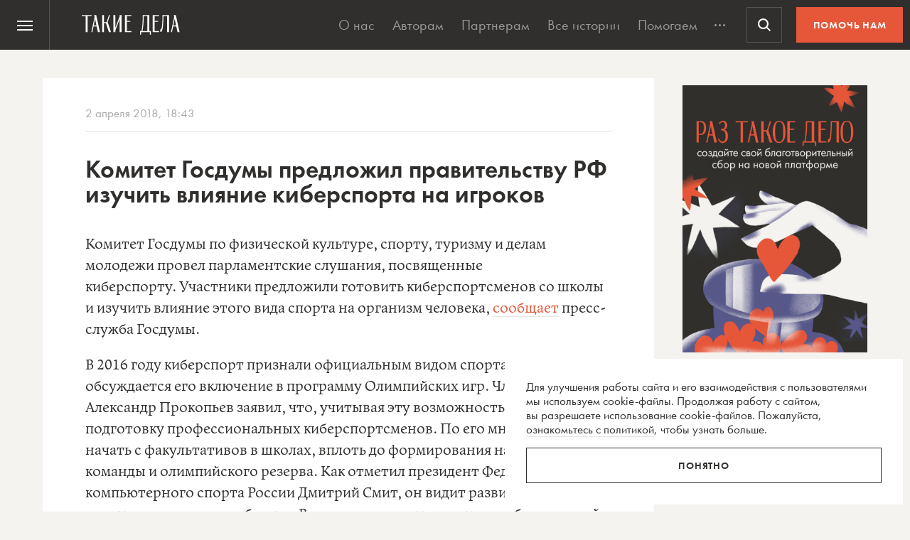

--- FILE ---
content_type: text/html; charset=utf-8
request_url: https://www.google.com/recaptcha/api2/anchor?ar=1&k=6LcD3KoZAAAAAI5hPfFun6eo3dleI3bWN4CRDq6b&co=aHR0cHM6Ly90YWtpZWRlbGEucnU6NDQz&hl=en&v=PoyoqOPhxBO7pBk68S4YbpHZ&size=invisible&anchor-ms=20000&execute-ms=30000&cb=umhmhrllg6wu
body_size: 48525
content:
<!DOCTYPE HTML><html dir="ltr" lang="en"><head><meta http-equiv="Content-Type" content="text/html; charset=UTF-8">
<meta http-equiv="X-UA-Compatible" content="IE=edge">
<title>reCAPTCHA</title>
<style type="text/css">
/* cyrillic-ext */
@font-face {
  font-family: 'Roboto';
  font-style: normal;
  font-weight: 400;
  font-stretch: 100%;
  src: url(//fonts.gstatic.com/s/roboto/v48/KFO7CnqEu92Fr1ME7kSn66aGLdTylUAMa3GUBHMdazTgWw.woff2) format('woff2');
  unicode-range: U+0460-052F, U+1C80-1C8A, U+20B4, U+2DE0-2DFF, U+A640-A69F, U+FE2E-FE2F;
}
/* cyrillic */
@font-face {
  font-family: 'Roboto';
  font-style: normal;
  font-weight: 400;
  font-stretch: 100%;
  src: url(//fonts.gstatic.com/s/roboto/v48/KFO7CnqEu92Fr1ME7kSn66aGLdTylUAMa3iUBHMdazTgWw.woff2) format('woff2');
  unicode-range: U+0301, U+0400-045F, U+0490-0491, U+04B0-04B1, U+2116;
}
/* greek-ext */
@font-face {
  font-family: 'Roboto';
  font-style: normal;
  font-weight: 400;
  font-stretch: 100%;
  src: url(//fonts.gstatic.com/s/roboto/v48/KFO7CnqEu92Fr1ME7kSn66aGLdTylUAMa3CUBHMdazTgWw.woff2) format('woff2');
  unicode-range: U+1F00-1FFF;
}
/* greek */
@font-face {
  font-family: 'Roboto';
  font-style: normal;
  font-weight: 400;
  font-stretch: 100%;
  src: url(//fonts.gstatic.com/s/roboto/v48/KFO7CnqEu92Fr1ME7kSn66aGLdTylUAMa3-UBHMdazTgWw.woff2) format('woff2');
  unicode-range: U+0370-0377, U+037A-037F, U+0384-038A, U+038C, U+038E-03A1, U+03A3-03FF;
}
/* math */
@font-face {
  font-family: 'Roboto';
  font-style: normal;
  font-weight: 400;
  font-stretch: 100%;
  src: url(//fonts.gstatic.com/s/roboto/v48/KFO7CnqEu92Fr1ME7kSn66aGLdTylUAMawCUBHMdazTgWw.woff2) format('woff2');
  unicode-range: U+0302-0303, U+0305, U+0307-0308, U+0310, U+0312, U+0315, U+031A, U+0326-0327, U+032C, U+032F-0330, U+0332-0333, U+0338, U+033A, U+0346, U+034D, U+0391-03A1, U+03A3-03A9, U+03B1-03C9, U+03D1, U+03D5-03D6, U+03F0-03F1, U+03F4-03F5, U+2016-2017, U+2034-2038, U+203C, U+2040, U+2043, U+2047, U+2050, U+2057, U+205F, U+2070-2071, U+2074-208E, U+2090-209C, U+20D0-20DC, U+20E1, U+20E5-20EF, U+2100-2112, U+2114-2115, U+2117-2121, U+2123-214F, U+2190, U+2192, U+2194-21AE, U+21B0-21E5, U+21F1-21F2, U+21F4-2211, U+2213-2214, U+2216-22FF, U+2308-230B, U+2310, U+2319, U+231C-2321, U+2336-237A, U+237C, U+2395, U+239B-23B7, U+23D0, U+23DC-23E1, U+2474-2475, U+25AF, U+25B3, U+25B7, U+25BD, U+25C1, U+25CA, U+25CC, U+25FB, U+266D-266F, U+27C0-27FF, U+2900-2AFF, U+2B0E-2B11, U+2B30-2B4C, U+2BFE, U+3030, U+FF5B, U+FF5D, U+1D400-1D7FF, U+1EE00-1EEFF;
}
/* symbols */
@font-face {
  font-family: 'Roboto';
  font-style: normal;
  font-weight: 400;
  font-stretch: 100%;
  src: url(//fonts.gstatic.com/s/roboto/v48/KFO7CnqEu92Fr1ME7kSn66aGLdTylUAMaxKUBHMdazTgWw.woff2) format('woff2');
  unicode-range: U+0001-000C, U+000E-001F, U+007F-009F, U+20DD-20E0, U+20E2-20E4, U+2150-218F, U+2190, U+2192, U+2194-2199, U+21AF, U+21E6-21F0, U+21F3, U+2218-2219, U+2299, U+22C4-22C6, U+2300-243F, U+2440-244A, U+2460-24FF, U+25A0-27BF, U+2800-28FF, U+2921-2922, U+2981, U+29BF, U+29EB, U+2B00-2BFF, U+4DC0-4DFF, U+FFF9-FFFB, U+10140-1018E, U+10190-1019C, U+101A0, U+101D0-101FD, U+102E0-102FB, U+10E60-10E7E, U+1D2C0-1D2D3, U+1D2E0-1D37F, U+1F000-1F0FF, U+1F100-1F1AD, U+1F1E6-1F1FF, U+1F30D-1F30F, U+1F315, U+1F31C, U+1F31E, U+1F320-1F32C, U+1F336, U+1F378, U+1F37D, U+1F382, U+1F393-1F39F, U+1F3A7-1F3A8, U+1F3AC-1F3AF, U+1F3C2, U+1F3C4-1F3C6, U+1F3CA-1F3CE, U+1F3D4-1F3E0, U+1F3ED, U+1F3F1-1F3F3, U+1F3F5-1F3F7, U+1F408, U+1F415, U+1F41F, U+1F426, U+1F43F, U+1F441-1F442, U+1F444, U+1F446-1F449, U+1F44C-1F44E, U+1F453, U+1F46A, U+1F47D, U+1F4A3, U+1F4B0, U+1F4B3, U+1F4B9, U+1F4BB, U+1F4BF, U+1F4C8-1F4CB, U+1F4D6, U+1F4DA, U+1F4DF, U+1F4E3-1F4E6, U+1F4EA-1F4ED, U+1F4F7, U+1F4F9-1F4FB, U+1F4FD-1F4FE, U+1F503, U+1F507-1F50B, U+1F50D, U+1F512-1F513, U+1F53E-1F54A, U+1F54F-1F5FA, U+1F610, U+1F650-1F67F, U+1F687, U+1F68D, U+1F691, U+1F694, U+1F698, U+1F6AD, U+1F6B2, U+1F6B9-1F6BA, U+1F6BC, U+1F6C6-1F6CF, U+1F6D3-1F6D7, U+1F6E0-1F6EA, U+1F6F0-1F6F3, U+1F6F7-1F6FC, U+1F700-1F7FF, U+1F800-1F80B, U+1F810-1F847, U+1F850-1F859, U+1F860-1F887, U+1F890-1F8AD, U+1F8B0-1F8BB, U+1F8C0-1F8C1, U+1F900-1F90B, U+1F93B, U+1F946, U+1F984, U+1F996, U+1F9E9, U+1FA00-1FA6F, U+1FA70-1FA7C, U+1FA80-1FA89, U+1FA8F-1FAC6, U+1FACE-1FADC, U+1FADF-1FAE9, U+1FAF0-1FAF8, U+1FB00-1FBFF;
}
/* vietnamese */
@font-face {
  font-family: 'Roboto';
  font-style: normal;
  font-weight: 400;
  font-stretch: 100%;
  src: url(//fonts.gstatic.com/s/roboto/v48/KFO7CnqEu92Fr1ME7kSn66aGLdTylUAMa3OUBHMdazTgWw.woff2) format('woff2');
  unicode-range: U+0102-0103, U+0110-0111, U+0128-0129, U+0168-0169, U+01A0-01A1, U+01AF-01B0, U+0300-0301, U+0303-0304, U+0308-0309, U+0323, U+0329, U+1EA0-1EF9, U+20AB;
}
/* latin-ext */
@font-face {
  font-family: 'Roboto';
  font-style: normal;
  font-weight: 400;
  font-stretch: 100%;
  src: url(//fonts.gstatic.com/s/roboto/v48/KFO7CnqEu92Fr1ME7kSn66aGLdTylUAMa3KUBHMdazTgWw.woff2) format('woff2');
  unicode-range: U+0100-02BA, U+02BD-02C5, U+02C7-02CC, U+02CE-02D7, U+02DD-02FF, U+0304, U+0308, U+0329, U+1D00-1DBF, U+1E00-1E9F, U+1EF2-1EFF, U+2020, U+20A0-20AB, U+20AD-20C0, U+2113, U+2C60-2C7F, U+A720-A7FF;
}
/* latin */
@font-face {
  font-family: 'Roboto';
  font-style: normal;
  font-weight: 400;
  font-stretch: 100%;
  src: url(//fonts.gstatic.com/s/roboto/v48/KFO7CnqEu92Fr1ME7kSn66aGLdTylUAMa3yUBHMdazQ.woff2) format('woff2');
  unicode-range: U+0000-00FF, U+0131, U+0152-0153, U+02BB-02BC, U+02C6, U+02DA, U+02DC, U+0304, U+0308, U+0329, U+2000-206F, U+20AC, U+2122, U+2191, U+2193, U+2212, U+2215, U+FEFF, U+FFFD;
}
/* cyrillic-ext */
@font-face {
  font-family: 'Roboto';
  font-style: normal;
  font-weight: 500;
  font-stretch: 100%;
  src: url(//fonts.gstatic.com/s/roboto/v48/KFO7CnqEu92Fr1ME7kSn66aGLdTylUAMa3GUBHMdazTgWw.woff2) format('woff2');
  unicode-range: U+0460-052F, U+1C80-1C8A, U+20B4, U+2DE0-2DFF, U+A640-A69F, U+FE2E-FE2F;
}
/* cyrillic */
@font-face {
  font-family: 'Roboto';
  font-style: normal;
  font-weight: 500;
  font-stretch: 100%;
  src: url(//fonts.gstatic.com/s/roboto/v48/KFO7CnqEu92Fr1ME7kSn66aGLdTylUAMa3iUBHMdazTgWw.woff2) format('woff2');
  unicode-range: U+0301, U+0400-045F, U+0490-0491, U+04B0-04B1, U+2116;
}
/* greek-ext */
@font-face {
  font-family: 'Roboto';
  font-style: normal;
  font-weight: 500;
  font-stretch: 100%;
  src: url(//fonts.gstatic.com/s/roboto/v48/KFO7CnqEu92Fr1ME7kSn66aGLdTylUAMa3CUBHMdazTgWw.woff2) format('woff2');
  unicode-range: U+1F00-1FFF;
}
/* greek */
@font-face {
  font-family: 'Roboto';
  font-style: normal;
  font-weight: 500;
  font-stretch: 100%;
  src: url(//fonts.gstatic.com/s/roboto/v48/KFO7CnqEu92Fr1ME7kSn66aGLdTylUAMa3-UBHMdazTgWw.woff2) format('woff2');
  unicode-range: U+0370-0377, U+037A-037F, U+0384-038A, U+038C, U+038E-03A1, U+03A3-03FF;
}
/* math */
@font-face {
  font-family: 'Roboto';
  font-style: normal;
  font-weight: 500;
  font-stretch: 100%;
  src: url(//fonts.gstatic.com/s/roboto/v48/KFO7CnqEu92Fr1ME7kSn66aGLdTylUAMawCUBHMdazTgWw.woff2) format('woff2');
  unicode-range: U+0302-0303, U+0305, U+0307-0308, U+0310, U+0312, U+0315, U+031A, U+0326-0327, U+032C, U+032F-0330, U+0332-0333, U+0338, U+033A, U+0346, U+034D, U+0391-03A1, U+03A3-03A9, U+03B1-03C9, U+03D1, U+03D5-03D6, U+03F0-03F1, U+03F4-03F5, U+2016-2017, U+2034-2038, U+203C, U+2040, U+2043, U+2047, U+2050, U+2057, U+205F, U+2070-2071, U+2074-208E, U+2090-209C, U+20D0-20DC, U+20E1, U+20E5-20EF, U+2100-2112, U+2114-2115, U+2117-2121, U+2123-214F, U+2190, U+2192, U+2194-21AE, U+21B0-21E5, U+21F1-21F2, U+21F4-2211, U+2213-2214, U+2216-22FF, U+2308-230B, U+2310, U+2319, U+231C-2321, U+2336-237A, U+237C, U+2395, U+239B-23B7, U+23D0, U+23DC-23E1, U+2474-2475, U+25AF, U+25B3, U+25B7, U+25BD, U+25C1, U+25CA, U+25CC, U+25FB, U+266D-266F, U+27C0-27FF, U+2900-2AFF, U+2B0E-2B11, U+2B30-2B4C, U+2BFE, U+3030, U+FF5B, U+FF5D, U+1D400-1D7FF, U+1EE00-1EEFF;
}
/* symbols */
@font-face {
  font-family: 'Roboto';
  font-style: normal;
  font-weight: 500;
  font-stretch: 100%;
  src: url(//fonts.gstatic.com/s/roboto/v48/KFO7CnqEu92Fr1ME7kSn66aGLdTylUAMaxKUBHMdazTgWw.woff2) format('woff2');
  unicode-range: U+0001-000C, U+000E-001F, U+007F-009F, U+20DD-20E0, U+20E2-20E4, U+2150-218F, U+2190, U+2192, U+2194-2199, U+21AF, U+21E6-21F0, U+21F3, U+2218-2219, U+2299, U+22C4-22C6, U+2300-243F, U+2440-244A, U+2460-24FF, U+25A0-27BF, U+2800-28FF, U+2921-2922, U+2981, U+29BF, U+29EB, U+2B00-2BFF, U+4DC0-4DFF, U+FFF9-FFFB, U+10140-1018E, U+10190-1019C, U+101A0, U+101D0-101FD, U+102E0-102FB, U+10E60-10E7E, U+1D2C0-1D2D3, U+1D2E0-1D37F, U+1F000-1F0FF, U+1F100-1F1AD, U+1F1E6-1F1FF, U+1F30D-1F30F, U+1F315, U+1F31C, U+1F31E, U+1F320-1F32C, U+1F336, U+1F378, U+1F37D, U+1F382, U+1F393-1F39F, U+1F3A7-1F3A8, U+1F3AC-1F3AF, U+1F3C2, U+1F3C4-1F3C6, U+1F3CA-1F3CE, U+1F3D4-1F3E0, U+1F3ED, U+1F3F1-1F3F3, U+1F3F5-1F3F7, U+1F408, U+1F415, U+1F41F, U+1F426, U+1F43F, U+1F441-1F442, U+1F444, U+1F446-1F449, U+1F44C-1F44E, U+1F453, U+1F46A, U+1F47D, U+1F4A3, U+1F4B0, U+1F4B3, U+1F4B9, U+1F4BB, U+1F4BF, U+1F4C8-1F4CB, U+1F4D6, U+1F4DA, U+1F4DF, U+1F4E3-1F4E6, U+1F4EA-1F4ED, U+1F4F7, U+1F4F9-1F4FB, U+1F4FD-1F4FE, U+1F503, U+1F507-1F50B, U+1F50D, U+1F512-1F513, U+1F53E-1F54A, U+1F54F-1F5FA, U+1F610, U+1F650-1F67F, U+1F687, U+1F68D, U+1F691, U+1F694, U+1F698, U+1F6AD, U+1F6B2, U+1F6B9-1F6BA, U+1F6BC, U+1F6C6-1F6CF, U+1F6D3-1F6D7, U+1F6E0-1F6EA, U+1F6F0-1F6F3, U+1F6F7-1F6FC, U+1F700-1F7FF, U+1F800-1F80B, U+1F810-1F847, U+1F850-1F859, U+1F860-1F887, U+1F890-1F8AD, U+1F8B0-1F8BB, U+1F8C0-1F8C1, U+1F900-1F90B, U+1F93B, U+1F946, U+1F984, U+1F996, U+1F9E9, U+1FA00-1FA6F, U+1FA70-1FA7C, U+1FA80-1FA89, U+1FA8F-1FAC6, U+1FACE-1FADC, U+1FADF-1FAE9, U+1FAF0-1FAF8, U+1FB00-1FBFF;
}
/* vietnamese */
@font-face {
  font-family: 'Roboto';
  font-style: normal;
  font-weight: 500;
  font-stretch: 100%;
  src: url(//fonts.gstatic.com/s/roboto/v48/KFO7CnqEu92Fr1ME7kSn66aGLdTylUAMa3OUBHMdazTgWw.woff2) format('woff2');
  unicode-range: U+0102-0103, U+0110-0111, U+0128-0129, U+0168-0169, U+01A0-01A1, U+01AF-01B0, U+0300-0301, U+0303-0304, U+0308-0309, U+0323, U+0329, U+1EA0-1EF9, U+20AB;
}
/* latin-ext */
@font-face {
  font-family: 'Roboto';
  font-style: normal;
  font-weight: 500;
  font-stretch: 100%;
  src: url(//fonts.gstatic.com/s/roboto/v48/KFO7CnqEu92Fr1ME7kSn66aGLdTylUAMa3KUBHMdazTgWw.woff2) format('woff2');
  unicode-range: U+0100-02BA, U+02BD-02C5, U+02C7-02CC, U+02CE-02D7, U+02DD-02FF, U+0304, U+0308, U+0329, U+1D00-1DBF, U+1E00-1E9F, U+1EF2-1EFF, U+2020, U+20A0-20AB, U+20AD-20C0, U+2113, U+2C60-2C7F, U+A720-A7FF;
}
/* latin */
@font-face {
  font-family: 'Roboto';
  font-style: normal;
  font-weight: 500;
  font-stretch: 100%;
  src: url(//fonts.gstatic.com/s/roboto/v48/KFO7CnqEu92Fr1ME7kSn66aGLdTylUAMa3yUBHMdazQ.woff2) format('woff2');
  unicode-range: U+0000-00FF, U+0131, U+0152-0153, U+02BB-02BC, U+02C6, U+02DA, U+02DC, U+0304, U+0308, U+0329, U+2000-206F, U+20AC, U+2122, U+2191, U+2193, U+2212, U+2215, U+FEFF, U+FFFD;
}
/* cyrillic-ext */
@font-face {
  font-family: 'Roboto';
  font-style: normal;
  font-weight: 900;
  font-stretch: 100%;
  src: url(//fonts.gstatic.com/s/roboto/v48/KFO7CnqEu92Fr1ME7kSn66aGLdTylUAMa3GUBHMdazTgWw.woff2) format('woff2');
  unicode-range: U+0460-052F, U+1C80-1C8A, U+20B4, U+2DE0-2DFF, U+A640-A69F, U+FE2E-FE2F;
}
/* cyrillic */
@font-face {
  font-family: 'Roboto';
  font-style: normal;
  font-weight: 900;
  font-stretch: 100%;
  src: url(//fonts.gstatic.com/s/roboto/v48/KFO7CnqEu92Fr1ME7kSn66aGLdTylUAMa3iUBHMdazTgWw.woff2) format('woff2');
  unicode-range: U+0301, U+0400-045F, U+0490-0491, U+04B0-04B1, U+2116;
}
/* greek-ext */
@font-face {
  font-family: 'Roboto';
  font-style: normal;
  font-weight: 900;
  font-stretch: 100%;
  src: url(//fonts.gstatic.com/s/roboto/v48/KFO7CnqEu92Fr1ME7kSn66aGLdTylUAMa3CUBHMdazTgWw.woff2) format('woff2');
  unicode-range: U+1F00-1FFF;
}
/* greek */
@font-face {
  font-family: 'Roboto';
  font-style: normal;
  font-weight: 900;
  font-stretch: 100%;
  src: url(//fonts.gstatic.com/s/roboto/v48/KFO7CnqEu92Fr1ME7kSn66aGLdTylUAMa3-UBHMdazTgWw.woff2) format('woff2');
  unicode-range: U+0370-0377, U+037A-037F, U+0384-038A, U+038C, U+038E-03A1, U+03A3-03FF;
}
/* math */
@font-face {
  font-family: 'Roboto';
  font-style: normal;
  font-weight: 900;
  font-stretch: 100%;
  src: url(//fonts.gstatic.com/s/roboto/v48/KFO7CnqEu92Fr1ME7kSn66aGLdTylUAMawCUBHMdazTgWw.woff2) format('woff2');
  unicode-range: U+0302-0303, U+0305, U+0307-0308, U+0310, U+0312, U+0315, U+031A, U+0326-0327, U+032C, U+032F-0330, U+0332-0333, U+0338, U+033A, U+0346, U+034D, U+0391-03A1, U+03A3-03A9, U+03B1-03C9, U+03D1, U+03D5-03D6, U+03F0-03F1, U+03F4-03F5, U+2016-2017, U+2034-2038, U+203C, U+2040, U+2043, U+2047, U+2050, U+2057, U+205F, U+2070-2071, U+2074-208E, U+2090-209C, U+20D0-20DC, U+20E1, U+20E5-20EF, U+2100-2112, U+2114-2115, U+2117-2121, U+2123-214F, U+2190, U+2192, U+2194-21AE, U+21B0-21E5, U+21F1-21F2, U+21F4-2211, U+2213-2214, U+2216-22FF, U+2308-230B, U+2310, U+2319, U+231C-2321, U+2336-237A, U+237C, U+2395, U+239B-23B7, U+23D0, U+23DC-23E1, U+2474-2475, U+25AF, U+25B3, U+25B7, U+25BD, U+25C1, U+25CA, U+25CC, U+25FB, U+266D-266F, U+27C0-27FF, U+2900-2AFF, U+2B0E-2B11, U+2B30-2B4C, U+2BFE, U+3030, U+FF5B, U+FF5D, U+1D400-1D7FF, U+1EE00-1EEFF;
}
/* symbols */
@font-face {
  font-family: 'Roboto';
  font-style: normal;
  font-weight: 900;
  font-stretch: 100%;
  src: url(//fonts.gstatic.com/s/roboto/v48/KFO7CnqEu92Fr1ME7kSn66aGLdTylUAMaxKUBHMdazTgWw.woff2) format('woff2');
  unicode-range: U+0001-000C, U+000E-001F, U+007F-009F, U+20DD-20E0, U+20E2-20E4, U+2150-218F, U+2190, U+2192, U+2194-2199, U+21AF, U+21E6-21F0, U+21F3, U+2218-2219, U+2299, U+22C4-22C6, U+2300-243F, U+2440-244A, U+2460-24FF, U+25A0-27BF, U+2800-28FF, U+2921-2922, U+2981, U+29BF, U+29EB, U+2B00-2BFF, U+4DC0-4DFF, U+FFF9-FFFB, U+10140-1018E, U+10190-1019C, U+101A0, U+101D0-101FD, U+102E0-102FB, U+10E60-10E7E, U+1D2C0-1D2D3, U+1D2E0-1D37F, U+1F000-1F0FF, U+1F100-1F1AD, U+1F1E6-1F1FF, U+1F30D-1F30F, U+1F315, U+1F31C, U+1F31E, U+1F320-1F32C, U+1F336, U+1F378, U+1F37D, U+1F382, U+1F393-1F39F, U+1F3A7-1F3A8, U+1F3AC-1F3AF, U+1F3C2, U+1F3C4-1F3C6, U+1F3CA-1F3CE, U+1F3D4-1F3E0, U+1F3ED, U+1F3F1-1F3F3, U+1F3F5-1F3F7, U+1F408, U+1F415, U+1F41F, U+1F426, U+1F43F, U+1F441-1F442, U+1F444, U+1F446-1F449, U+1F44C-1F44E, U+1F453, U+1F46A, U+1F47D, U+1F4A3, U+1F4B0, U+1F4B3, U+1F4B9, U+1F4BB, U+1F4BF, U+1F4C8-1F4CB, U+1F4D6, U+1F4DA, U+1F4DF, U+1F4E3-1F4E6, U+1F4EA-1F4ED, U+1F4F7, U+1F4F9-1F4FB, U+1F4FD-1F4FE, U+1F503, U+1F507-1F50B, U+1F50D, U+1F512-1F513, U+1F53E-1F54A, U+1F54F-1F5FA, U+1F610, U+1F650-1F67F, U+1F687, U+1F68D, U+1F691, U+1F694, U+1F698, U+1F6AD, U+1F6B2, U+1F6B9-1F6BA, U+1F6BC, U+1F6C6-1F6CF, U+1F6D3-1F6D7, U+1F6E0-1F6EA, U+1F6F0-1F6F3, U+1F6F7-1F6FC, U+1F700-1F7FF, U+1F800-1F80B, U+1F810-1F847, U+1F850-1F859, U+1F860-1F887, U+1F890-1F8AD, U+1F8B0-1F8BB, U+1F8C0-1F8C1, U+1F900-1F90B, U+1F93B, U+1F946, U+1F984, U+1F996, U+1F9E9, U+1FA00-1FA6F, U+1FA70-1FA7C, U+1FA80-1FA89, U+1FA8F-1FAC6, U+1FACE-1FADC, U+1FADF-1FAE9, U+1FAF0-1FAF8, U+1FB00-1FBFF;
}
/* vietnamese */
@font-face {
  font-family: 'Roboto';
  font-style: normal;
  font-weight: 900;
  font-stretch: 100%;
  src: url(//fonts.gstatic.com/s/roboto/v48/KFO7CnqEu92Fr1ME7kSn66aGLdTylUAMa3OUBHMdazTgWw.woff2) format('woff2');
  unicode-range: U+0102-0103, U+0110-0111, U+0128-0129, U+0168-0169, U+01A0-01A1, U+01AF-01B0, U+0300-0301, U+0303-0304, U+0308-0309, U+0323, U+0329, U+1EA0-1EF9, U+20AB;
}
/* latin-ext */
@font-face {
  font-family: 'Roboto';
  font-style: normal;
  font-weight: 900;
  font-stretch: 100%;
  src: url(//fonts.gstatic.com/s/roboto/v48/KFO7CnqEu92Fr1ME7kSn66aGLdTylUAMa3KUBHMdazTgWw.woff2) format('woff2');
  unicode-range: U+0100-02BA, U+02BD-02C5, U+02C7-02CC, U+02CE-02D7, U+02DD-02FF, U+0304, U+0308, U+0329, U+1D00-1DBF, U+1E00-1E9F, U+1EF2-1EFF, U+2020, U+20A0-20AB, U+20AD-20C0, U+2113, U+2C60-2C7F, U+A720-A7FF;
}
/* latin */
@font-face {
  font-family: 'Roboto';
  font-style: normal;
  font-weight: 900;
  font-stretch: 100%;
  src: url(//fonts.gstatic.com/s/roboto/v48/KFO7CnqEu92Fr1ME7kSn66aGLdTylUAMa3yUBHMdazQ.woff2) format('woff2');
  unicode-range: U+0000-00FF, U+0131, U+0152-0153, U+02BB-02BC, U+02C6, U+02DA, U+02DC, U+0304, U+0308, U+0329, U+2000-206F, U+20AC, U+2122, U+2191, U+2193, U+2212, U+2215, U+FEFF, U+FFFD;
}

</style>
<link rel="stylesheet" type="text/css" href="https://www.gstatic.com/recaptcha/releases/PoyoqOPhxBO7pBk68S4YbpHZ/styles__ltr.css">
<script nonce="0FZ5B1r1BK7HQ5f0iQ9phg" type="text/javascript">window['__recaptcha_api'] = 'https://www.google.com/recaptcha/api2/';</script>
<script type="text/javascript" src="https://www.gstatic.com/recaptcha/releases/PoyoqOPhxBO7pBk68S4YbpHZ/recaptcha__en.js" nonce="0FZ5B1r1BK7HQ5f0iQ9phg">
      
    </script></head>
<body><div id="rc-anchor-alert" class="rc-anchor-alert"></div>
<input type="hidden" id="recaptcha-token" value="[base64]">
<script type="text/javascript" nonce="0FZ5B1r1BK7HQ5f0iQ9phg">
      recaptcha.anchor.Main.init("[\x22ainput\x22,[\x22bgdata\x22,\x22\x22,\[base64]/[base64]/[base64]/[base64]/[base64]/UltsKytdPUU6KEU8MjA0OD9SW2wrK109RT4+NnwxOTI6KChFJjY0NTEyKT09NTUyOTYmJk0rMTxjLmxlbmd0aCYmKGMuY2hhckNvZGVBdChNKzEpJjY0NTEyKT09NTYzMjA/[base64]/[base64]/[base64]/[base64]/[base64]/[base64]/[base64]\x22,\[base64]\x22,\[base64]/w4dhw4oDwqvDmsKfw7YtLD8yaMKfw54Aw7/[base64]/DpsOtwrwSbTjDhhwTC8OwSsO6w68TwrrCnsOhK8ORw7rDkWbDsTTCmFbCtEPDhMKSBHPDgwpnM0DChsOnwpDDvcKlwq/ClsOdwprDkCh9eCxwwqHDrxljY2oSHkspUsOewpbClREGwqXDnz1YwopHRMKtDsOrwqXCt8O5RgnDmMKXEVIRwq3DicOHeDMFw49cScOqwp3DlcOTwqc7w65Rw5/Cl8KfGsO0K2gYLcOkwrEJwrDCucKGXMOXwrfDhWzDtsK7csKIUcK0w4tbw4XDhRF6w5LDnsOGw63DklHCi8ONdsK6MX9UMzwvZxNvw4toc8KtGsO2w4DCgsORw7PDqybDvsKuAknCoELCtsOywqR0GwIKwr10w61Sw43CscOrw4DDu8KZXsOiE3Uhw5gQwrZlwp4Nw7/[base64]/DgiTDlMKEcsOQWCvDn8OkXcK5M3FIZsKaf8OVw5rDpcK3a8KMwonDn8K7UcOTw51lw4LDncKSw7NoNVrCkMO2w7heWMOMQFzDqcO3NRbCsAMIXcOqFlTDtw4YPcOVTsONRcKWclIUXhQ1w4nDt3wpwqMrAMOfw5bCncOLw71ow6NnwoLCksOrCMOFw65PbC7Dj8O/OsOowogkw7I2w47DmsOtwrEjwqLDkcKrw4tXw6XDjMKdwrLDl8KYw5tTEG7DosOeW8O1wp/DunZAwoDDqGZYw54Pw6EuLsOlw45Aw5l+w53Cuzxmw5HCusOxZFzCokkyDRQiw4t7CsKPZgw8w61gw77DnsOlCsKDHcOJUSjDq8KCeR7CjMKYG14mMsOrw5bDiQrDr3MqOcKWam3CvcKIVAdLfMOHw47Dl8OZMlwjw5XDgy/DtMKzwrfCpMOWw6sbwonClhY+w4RCwppDw7VjazfCmcKtwpEGwolRIW0nw5w/McOvw4/DnTtoPMOAecKIJcKOw7rDocOBMcKKGsKFw7DCiQjDnnHDojfCmMKrwqPDsMO/IG3DlWtZRcOxwp3CtjpwVj9WXXlUY8OywqFSLjZZJkpvw7cuw74mwplVF8KHw407PsO4wo0owrjDusOjIFMkFSfCixRtw5LCtMKmHUMfwodwHsKTw6XCi2PDnwN7w7E/[base64]/CqkAmwpTDsC/DgH/Dhh1Bwr/Do8KXw43DjVx5HcO+w7oScBojwroNw7oPAcOrw7sQwo0JDkh8wpFeZ8Kew4fDv8OTw4MEE8O5w7vDpMOfwrIOMTXCgcK0Y8KjQAnDhxkiwqHDnS/CnSN4wqrCp8KzJMKtKA/CqcKjwq8cBMO2w4PDoAYfwoMbF8OISsOGw57DlcO0J8KswqhyMsOUEsOJG0RiwqjDiC/DlBbDmxnCp0HCmg5tWmooYWFewozDmcO9wrdWf8K4TcKrw7bDs2PCl8KxwoETPcKEeHxdw4kPw5cuDcOeHD0wwrwkPMKjacOSdj/Crk9SdsO1A0jDuBNED8OLRsOAwrh3PMOlfMOySsOHw6sOfiU4URHCjGDCnzPCnF1lIUzDj8KUwpvDhcOaICnCshbCg8O+w5nDjhLDscO+w71YcS7CtllONnTClMKmX0xJw5HDtMKLQ0lDb8KhYn7Dt8Kwbl3Ds8Kpw7RzBHd5O8OoBcK/OTtMYHnDsHDCuCQ4w7jDosKkwoV9eDbCrldaOcK3w4rCnSPCiUDCqMK/fsKUwowXP8KDGXoIw5FDLsKfdDxkwrLDjFMzcG1Lw7LDoVUWwoI7w6Uze1JTW8Kvw6RQw4hsVsK1woE0HsKoKMKSHS/DqMOeRw1pw6bCjcOQYQ8GbzHDtsOww4Q4B29mw4xNw7XDsMKHccKjw5ULwo/ClELDhcKTw4HCusO7fcKabsOlw4TCmcO+ZsOqN8KNw7HCmBbDnkvClU9tKyHDjMOlwpfDvWnCksOpwox0w5PCu3QDw5TDpAEebsKbcFzDkWLDsSXDmBLCkMK8wrMKE8K2I8OETMKqecOjwq/Cj8KZw7B4w5J3w6p9XmnDuFbCg8KSfMOdw5sow7jDjHjDtsOuP0E3EsOKFMKuD2vCt8KFHwwBEsOVwr5SHm3DuUtvwq1LbcKsGFAyw53Dv0nDisO3wrtIF8ObwoXCg3RIw6FIXsOxMDfCsnjDon8lairCtMOzwrnDuD4BIU9NJ8KFwpBxwq9ew5/DkXApASPCkwHDmsK7aQ/DksOJwpYpw5wPwq88wq1ER8KXSGFBbsOAwoTCtjsUw7zCs8OzwrNVLsK1NsO2wpkEwq/CrRjDgsKaw5zChMOuwrx7w4PDmsKgbh0Pw5rCgcKew7M1UMOSUCgew4Z6MmTDksKRw5VdX8K7KhZKw7XCgXhkZGFRLsOrwpbDl3RBw6UgXcKyesO1wonDmkzCgC7ClsODcsOraB3CuMKtwq/CimoQwpBxwrMDJMKCw4I6SD3CvVc+dj9MQsKnwqHCrA9GeXY6wrTCo8KiecO0wqbCuFzCjUfCt8KXwpcBQT0Hw6wmN8KBMcOAwo/[base64]/ClBTDmV/Cm8OewqRxQUXCj8OpXwhMw7dkwqYXwq7CkMK/[base64]/CgsKjHcKZCcOnM0o+dGvDscKUacKmwqxlw4nCrAUAwpw7w73CjcK+eD5qZh9ZwrbCqBbDpD/Cml/Cn8OpWcKTwrHDnjTDt8OEdS/DmQNrwpYAR8KEwpnDm8OJA8O0worCisKbOVfCrmfCtBPCmnnDiD0tw7goHMOnYMKGw7Uic8KZwq/CvsKsw5QGDhbDlsOTGQhlIsOWIcONDCXCm0vDkMOKwrQpJl/DmiV4wooUOcOGWmtLwrPCisOdCcK0w6fCj0FfVMKbREdGV8KbXmPDmcK3dCnDnMKPwqgeccKbw7LCpsOHAT1UUD3CnAo+acK3MxHCgsOzw6DCjsO0T8O3wptPMsOIY8KfTjcPKw/DqRIFw5oEwqTDpcOjLcO0a8Oof3JCeQXDpjsDwrLDukTDtikdckI7wo9wWMK/w6oMdi7CsMO0fcKTZsOFCcKtSk9GbAXDgkrDvsO1ecKlZsOvwrHCvBbCmMKkQShJV2PCqcKYVxMnE3MGGcKWw4TDkwjCuSTDiQsQwqgiwr/[base64]/[base64]/DijPChMOBLMO8c8KUwoTDk0rDnlJCwpXCkcOXw5caw7h2w5zChMOoRjbDrEtrH2rCqB/CgwrCkxkQPRDCmMKRKg5SwpDCgUnCoMKKWMK6STIoX8OJacKHw7XCh3DClsK+EcO/w6bCgsKIw51ZL0PCoMK2w51Tw6zDr8OiPMKvWMK/[base64]/DpjLCq8Odwq9dY2oAw6JQZ8KWUWwNwqcYTMKzwqTCoj5NEsKBR8Ooe8KlFMORES7Dk3/DhMKAfsOnIhB3wppfLSXDr8KEwrI0TsK2HcKvw47DnEfCulXDljleLsK4IMKWwp/Dhi/CmzhJXzrDqUcjwrxVw7c5wrXCpUDDtMKeN3rDvMOBwoocH8K3w7fDn2jCoMONwqQuw49Sc8KgJMKYGcKTY8K7PMOxcm7CmmvCgsOdw4PDhSbCpxduw58VG3bDsMOrw57DhMO/SmXDiAfChsKGw6nDgSBxVsOvwotHw63CgiTDgsK6w7pJwqFpKG/Dvxx/[base64]/DpARmw5AXw6TCtnp3KB90wo0FEsO2P2ZRDMKSX8K/FjFSw4fCpMK2woQqeFrCjR/[base64]/DhzxLw7bDglhFFwYjUmVjwpBgMRYsW3DCosOcw6HDl1bDgWLDjyjCuFg4BVEsfsOswrvDvz1eRsONw6RXwoLDnsOcwqYbwrNRRcOZYcKtKQvChMKHw4VYE8KLw5NowqzDnTHDjMOkfCXCiQ51PyjCgsK5UcKXw4lMw5PCkMKHwpLCgcOxRsKawpZWw6zDoT/Ci8Oww5bDjsKZwpdxwoR7QHBpwpEIJsO0NMOXwrk/w7LCncOUw5oXKhnCpsOSw6/ChAHDgcKnNcOJw5fDgMO2w4bDvMKNw63DjBpLPAMeP8Oqcw7DgDTDlHFQWFATecOww7TCicKxUsKww5YNHcKoF8KtwqIdwpcBfsKJw4wNwoLCun8sXiArwr/CqnrDssKqO2/DtcKFwpcMwrzCqS/DgD4/w6gvJsKVwrQGwq0ec2TDlMKwwq4ywqTDonrCnGxtQXrCtsOnMFoNwoQnwoxJbjzDmCXDmMKRw7wAwqrDgl4bw4w0wo5pI2bCi8Ofwr0kwps0wppWw51hw6Rkwrk0Thg1wq3CjC/DkcK7wrjDjkh5HcKGwpDDr8O7KBA0ETXDmMOZT3TDmsO9SMKtwpzCvzojW8K4wrggIMOfw5hfRMKWCcKZRjNDwqXDkcOUwoDCp3UXwoB1wr7CkTvDncOES0Vrw4paw6JIMSLDusO2R3fCijATw4BSw7YqVMO0SnAQw4vCrMKrC8K7w6N7w7hfLQ87dBjDh3sMWcK0Tz/[base64]/UcOQN3rCgknDh04KbBBGw4IFwoxkwoYKw6HDiHHDlcK1w45JZsKBDXvCiSkjwrjDjcKedDRNVcOzOMOZTELDn8KnNy5nw7AAGMKRMsKzEHs8L8O/w6zCkWpLwps2w7jCn3fCpBPCsj8JOmvCpcOLwqfCqsKWaBrCo8O3Sgo4HHkHw7jCisKofMK8NDPCksO1OA1aWnVaw6FIXMOTwoXCl8KZw5h8W8OHY3VSwpbCqR11TMOxwpTCuF8AdRA4wqjDo8KBDcK2w5bDogkmAMK+RA/[base64]/[base64]/Cp2DDicO/w57CkEvCocO7bXDDgm/CoB/CiBVqHcK7TMKZW8KgbsKyw6NsdsKWTmJuwoJZGMK9w4DDlykIQmokbQQZw7TCo8OuwqEeSMOBBj0sdiRSdMK/I3YBdSZTN1dhwqQLHsOvw5dww7rCkMO5wqUhbThlZcKWw4p0w7nDrcKsGsKhcMO/[base64]/T03DosKiC1jCjhnDvVnClzfDjV/DlBMXwr7CvMOdQ8Kdw6odwpNCwpTCjMK5E3FTHnAFwpHDiMOdw6YCwrLDpHnCghV2ClzCqsOAfA7DncOKNRzDtMKEHErDnynDv8OTCybCj13DqsKnwpxzfMOJI2dpw6JuwpvCqMKZw7dCDSoNw7nDh8KgLcOUwrrDkcO6w4tSwrAZET1FBCfDpcK4e0rDqsOxwqvCnE/CjxLCrMKsDMKMw4Naw7bCjClkLFpSw7LCqw/DncKrw73ClzQCwqo+wqFlc8OwwqbDiMOHIcKRwrhSw5Ylw7UhSUd6NxHCvl3DnETDh8OnA8KHKwMmw5BFHcODcAdbw4/DvsKkGDHCssKvOD4YF8K6CMODMBfCsUEKwpYyKynDoRQ9OmrCpcKUIsOww6rDp38rw7Y5w5kswp/DpgAFwpvDg8O2w5FnwozDg8Kkw6wZdMKbwpzCvB0nYMO4FMOAAEczw6NHSxPDsMKUQMKfw5o7dsKlcVnDlRfCgcOgwonCmMK+wqB+PcKiTsKHwonDusKFw7tFw6TDoRrChcO6wqYgZnhSGBwWwpjDtcOZVcOBQMO0YW/CiwDDrMOVw5YhwoxbFsK2dUhRw6vCrsO2W2pLKivCqcKzTlzDgk9La8OtM8KZWSs/[base64]/Ct8ODEFfDpQpHSSgdFcKBYsKYBzzCoXYFwqg4OHfCucKTw5fDkMOAPVFZw4HDoUcRVjXCgcKpwqvCtsOEw5/CmsKAw77Dh8OZwrpea03CisKXKXATCMOswpMLw67DnMOxw57CvFLCjsKEwpHCpMOFwrEvZsOHD0rDlMKPUsK/W8OEw5DCoBRGwp8Ew4APUsK0VAjClMKrwr/[base64]/[base64]/wonDrsOuX8O+wqDCrybDjUE8w4LDpD58IwJtQnrDkiYlEsOiVS3DrcOUw5F+WSlKwpMJwrMaDgnCm8KmSX0UFnMUwqbCucOtI3vCh1HDgU9AZ8OzUMKNwrkxwp3ClMOCw5HDg8OVw5lpOsK1wrZ+L8KDw7bCoXvCi8OPw6LCqn9Rw7bCsnbCriTCr8O5UwLDokduw6/CugscwoXDkMO3w5vDhBnCkMONwo18wpfDi3HCu8OicCY/w7nCkz7DncKFJsKVf8O0ahTDrlUyb8OPXMK2DUvCgMKdw5dGAyHDu1wgb8Khw4PDvMKFJ8OaMcONGcKQw5HDvH/DmBHCoMK3SMKrw5Fwwp3CgE1/f3/CvDfCrmAMTFFLwqrDvHDCmsO7F2DClsKEYMK7WMO/[base64]/Ci0DDqcOQaMK6TcOET8O1wrPDvcOHNVrCt19HwoIiwo45w7nCgcKTw6NXwpbCl1kNYGQLwrULw6bDkSvDpUp5w6HDow1QNAHDtU8Iw7fCvzTDn8K2ciVtQMOew7/Co8OgwqEZMsOZwrTCt2nDohbDgkBkw5p9MwEBw4xNwo8Zw7wJDMKsSS7Dj8O5eC/[base64]/GijDh8OlcVjCs8KjwrLCssOlw7XCs8KGS8OBKEPDisKQD8K6w5EQbTfDrMODwqsIQ8Kxwr3DuxkkRMO/[base64]/[base64]/Di8OIHA7CoQzDmcOEAMKHIljCosODwoPDtMOcY0jDu2kswpYJwpHCsHdawrQYZVrCiMKaDsOTw5nCgjojw7sBHwDDlQ3DvjRYYMOyD0PDmTHDpRTDp8O+csO7aB3DlsKXJSxWKcKPaR7Dt8KjUMO+MMOow69INQjDpMK/XcOVM8Klw7fCqsKuwp7CqWvDgmRGYMOhQT7Ds8Kmw7IiwrbCg8Kmw7nCpyIJw6o0woTCjh3DoH9UAQpBF8OXw7XDnMOzG8K/e8O4UcOjRAl2ZDd3KcKIwqNjYifDqMKgwqjCml4kw6zCt0hJMsO/VC3Dl8K9w67DvsO5XDdiC8KtaHvCqAYIw4zCgMK9KcO7w7rDlCjDoTrDmm/DliDCtcOBw73Du8KAw6cUwq7CjWHDj8K+LC4sw7smwqXDp8O1wq/[base64]/GQwjw4fCrsOacx7DqcKbw6tOXw/DsMKyw7/DpcO9w4RcQlnCnxDCncK0Pz5GEsOdHsKhw4nClMK2PncmwoVXwpPCpcOeRcKzfsK6wqAOfgTDlUQkasKBw6UNw7zDvcOPZ8K8wqrDgj5YU07DkcKEw7TCkQTDlcK7S8OGNcKdaSjDqMOjwqbDoMOKwoDDgMK/LALDgxpKwqF3RcKROcK9SivDhAgsfAAkwrHClkUicBslXMKqAcKOwoACwoUoTsK8PHfDs3rDscKRbUDDkjZBNcKawqDCgV3Dl8KYwrlEdBzCrMOswqjDvHAWw77CsHzDlcOgw5/CvjXCh03DnMKYwox4AcOCQ8KHw4Z+b2jCs3EedMOewrwNwp3DqXTCiGHDscOuw4DCiGzCk8O4w6DDocKJECRvNcOewpLCn8OlF2jCnG7DpMKkAn/DqMOicsOLw6TCs1fDn8Ktw43CkAN6w7wtw5DCosOfw6LChEVXXjTDrn7Di8KvPsKGEDZefiwba8OjwokKw6bCr1ERwpRlwqAcb0x3w5dzACfDhz/DqDw7w6p3w4TCnMO4c8KfHFkSwprCmMKTLQl7wqhRwqx6Zh/Dh8Oaw4E0XsO5wprDhT1eOcO2wrXDulNwwptsEcOaVXXClWnCpMOPw5t/w7fCh8KMwp7ClcKQWHHDiMK0wpYZLcOIw4PDhV4ywpNGPQ1/wopkw7XDqsONRhc5w4Zew77DrMKaO8K8wo93w7MEXsKewoY7w4bDrgNYe0VRwrZkw7zDhsOkw7DClmVSw7Nxw7TDjWPDm8OtwrI0TcOJHBjCiTUHaXrDhcOYPcK0w6JiUnHCkAAOTcOOw7DCoMKewq/Cq8Kew7/Cl8OXKh7CnsORasO4worCqwdnIcOlw4TCg8KJwo7CkGXCh8OBPCkJZsOoUcKCaSdwUMODPw3Co8O1Fk43w5MFOGlYwo/Cm8Omw57DosOOazdPwqApwpIhw5bDvxYzwpAswpLCiMO1RsKDw7zCi1bCmcKEIz8AY8ONw7PCnWUUSX3DhmPDnTlVwpvDuMK4Zw/DtBVtFMOSwqbCqFbDrcO3wrF4wotmA0UoJ15Qw7HCgMKJwoFwEHnDqSbDkcOrw6rDrC3DqsOwJCDDi8OoHsK6RcOzwoDChwrDu8K5wpzCqiDDq8Ofw5/DvMKCwq4Qw4UtQMKueivCmMKzwqbCo1rCvcOvw4XDtAYmHsOqwq/DoBnCqyPCqMKUAhTDvxLCg8KKS3/Clwc2ccOGw5fDtRY8YQvDt8KLw7oPfVY8w5vDsinDpHpdNFh2w6/CoSgHYF1SAlDCvlAAw4HDo0nCvwvDncK7wrXCnnUnwowQSMOzw5LDl8K0wo/[base64]/DgMOLwqvDicOOwq5fbMO9YHh2w4Upw6liw4TDkD82CcOwwo/DmMOPw6zCisKmwqrDqwAhwpvCjcORw5dJC8K8woNaw6zDtF3Ct8KgwpTCjFsaw6tPwoHChwnCusKAwohnZMOewprDp8OuWwzDlC9/wpPCq2lwdMOEwo0kehrCl8Kbcj3DqMOaSMOKNcOQB8OtAi/CvMK4w57CncKQwoHClj5YwrNDw7Fow4IlacKLw6QZNDnDl8O+IEPDuRY5fl8cFzLCocKqwpvClcKnwq7CiHzChg1dO2nDmEt0FcKmw7bDk8ODwpbDhMOMHsK0Yw/DnMKhw74/w48jIMKmScKDYcKOwqMBLg5VTcKiR8O1wrHDnkYVPWbDiMKeIhJYA8KfRsObD1ZYOMKZwpdnw6hGTFrCi2tJwrPDtjoUXiNDw4/DvsO+wooGKG/DucO2woc/UE91w4QLwo9XD8KRLQbCncOVwpnCt10hTMOiwoc8wqgzZsKTB8O+wrljDE4hGsK2wrjCrjrCoTU5wpVNw5/[base64]/DvcO7wpnCksKLw748bR/CliZndzNYwrtSHsK3w4NSwpZswo3DhMKqT8OnWzrDg2HDlFvDuMOXfWQ6w4DCqMOtc3nDvVU0w6vCscKow5zCsEpUwpJjAUjCi8O7woBAwrlDw5kzw7PCi2jDuMONUnvDuy0xR23Dr8OVwqrCncKicggiw5rDhMKuwrYkw4pAw6t/N2TDtkvDl8OTwr7Ck8OHwqslw5zCkBjCvxZmwqbCg8KHUhxpw5ohwrXCoCQjXsO4f8OfUcO1E8OmwpHDpF7DisKww4/DlX1PasKpFMKiE2nDrC9JScKoUMKjwovDhlQGeA/CkMKrw7bDucOzwotUIl3DpC/Cqnc6FVRPwodQG8OTw6vDkMK5woXCvMOHw5rCqMKZGMKQw7ANGsKgLBwLR1jCg8Omw5sgw5gJwq8vecOLwo/DkxZ/[base64]/[base64]/BsKmwrvCucOdG8KCw78PSMOgwr1ZbwPDhW/[base64]/Dg8KPYzp2YcKdwp9nwofCkBNHe8OWw6ckJSfDnHknb0cPYTDCisK3wrnCtCDDmsK9w6VCw6dZwrB1D8Odwr1/wp8/w43DuEZ0HcK1w40qw58OwqbCjHRvPyfCsMKvZBMVwo/Ci8OOwqvCh3rDpMKfNj0uPlFzwqgJwrTDnzzCu1ljwrRJd3zCgMKRa8OuZsKlwrrCtcKEwoHCgyPDoks/w4LDqcK6wo5YYcKxFkjClMO3UHjDkTVKw65cwqF1IgnCnWkhw5XCsMKtw78uw78nw7rDsUVrZcOKwpAkw5hRwqo5cBHCikDCqgJOw6DCtsK/w6TCp2cSwrRDDyjDpz7DisKMd8OSwpzDmzPCpcK3woAswrxfwqJvDkvDulktIsOVwqVfeBTDtcOlw5Zkw6B/[base64]/DqsKIw51ULcKUUcOUcAnChi59VGYNOsO5bsK8w60dEEzDjzDCsnTDrcO9wqHDmR0dwqbDn1/CgTTClcKUEMO8eMKSwrPDvMOyUMKIw6nCkMK4DsOGw6NWwpsUAcKAL8KuesOvwogIQkbCmcOdwqjDqAZ8EELCq8OXVsOcw5ZFAMOnw6vDssK8w4fDqMKuw7TDqA3DocKcGMKAL8K+A8Oqwqw+ScO8woUUwqh+w4MUUlvDk8KSWcOFAgzDgsKuw6fCm0oAwp8gMmo/[base64]/w7XDqSrCiH7CkBp+wq5vw6vDh0QDPjNTUcOlCy1sw5HCgHPCscK0w6t6woPChcKVw6XDkcKSwrEKw5jCsXFdw7TCmcKCw4zCgcOzw6vDkx0Swoxew6HDkcOtwrPDmUDCtMOww7VYUABDFlTDhlpWWjHDjR/DuyhjbsK6wo/Dgm3Di3lrIcOMw7QJU8KLGAzDr8K3wodccsO7JDTDt8KnwqTDgsONw5HCig/ChHALSxUiw47DtcO8DMKSTEl7D8Ohw6wvwpjCvcKMw7PDqsO3w5rDkMOTNgTCpHIGw6pMwp7DmcObUyHCmH5uwqYfwpnDs8OWw6vDngEbwrnDkjczwoQtOmDDtMOww6XCg8O7UyBBZTdGw6zCqMK7ZXrDnUQPw4bCqzNnwr/DvMKlRUfChwfDs0DCjj/CisKGTcOTwooMO8O4csOtw7dLTMK+wrI5FsKow5JnWyjDusKeQcOSw6p+wp1HNcKawofDusOxwpvDncOSVkZrdEEewrUWS3/Cg09Ewp/Cg2chVk/[base64]/DiUMmbTzDlcOiw6TDqsKQwo11bsOIXcOIwrlGCBQIX8OOw4E7w5RXS3IhBTRJdsO5w5ZGTCgREFTCiMOiPsOIw5fDlBLDuMKEGyLCvy/Dk3RnLMKywrxJw5nDvMKDwrhtwr1aw4ADSEM3CU02Hm/Dq8K2SMKZcj0YLMKnw74vUsKuwrRAcMOTXARywqNwJ8O/w5LCusORSitpwrdGwrDCmkrCjMK+w6dnPjDDp8K2w6/[base64]/KBzDt3pjwovDmB/DnMK8djzCs8KqwrLCg8OswqRJw50qBgxhDQFYe8Otw5g4S10fwrp0BMKDwpHDv8OKbDjDicKsw5lJBAHCtBQTwpNgwptcKsKvwpTCuBMxScOew4EWwr7DiRjClsOUDMKzJMOWGlnDtB3CosOnw4/[base64]/Cu27CkC1beH4UJ8Oxw4PCpMKxwoYHeRgvw680ewrDlytCRiAAwpRxw417UcKwAMK5cm7CicKUQ8OzLsKLP07Dt1tiIztXw6JLw7cubgQGGQAsw4PDpMKKEMOCw4HCk8OlVsKOw6nCpBQcJcKpwroQw7NpY07DlGDCp8KawofCksKGwrXDoAl/w4XDvVEtw6gnA2Zoc8KaTMKKIcOywoLCp8KlwrnDlcKLGnMXw7BJKsKxwqjCpFQPaMOHUMOLZcOnwojCrsOJw7DDvE0HS8K+H8KAX2smw7fCpMOlFcKAO8K5YzRBw6bCkj10LjIWw6vDhBLDp8Ozw73CgG/DpcO8Px3DuMO9SMK+wqzClXNjXMKQG8OjfMKZOsOtw7rDjmvDp8OTXmclw6dmBcOASFFCPcKbFcOXw5LCuMK2w6/[base64]/[base64]/DosKTMQnCmXHCq1TCqMO9w7sUSMOEel95ASdhCU8+w7vCnXYew6DDmk/Dq8OwwqMAw5HCqVIcIhvDhB8iG2fDgTUpw7YeAnfCkcOOwrbCuRwNw7Ahw5TCncKawo/[base64]/[base64]/CcOTw5VzIcKww5dzW8Opw7FZUVYfw5Brwo3CgcKhw4/Dt8OHYgosa8OSwpvCpWrCucOzaMKZwrrDgMOXw7LCpzbDl8OswrpZJ8ObKFEDGcOGFlXDiHUiT8OxH8K5wrEhFcO+wp3Cljt3PUcpw70HwrfCjsO6wr/CrMKUSy4MZsOew6I5wqfCqF9pWsKpwprDscObMz9WNMK7w55Gwq/Cu8K/DxHCmGzCg8KSw69RwrbDq8OYQsKxHV/DqMOgPHbCl8KfwpPCiMKVwpJmw4vCgcKYaMO8TMKNQUfDmMOcVsKdwpU7eC8dw5zDlsOIfz47N8KGw4IawrHDvMO8NsOOwrY+w7AFP0NlwogKw7huBhp4w74UwpLCt8KiworCq8OZKknCuV/DpcOUw4J6wpZUwocYw7YZw6cmwqrDvcOkPMKLbMOqe3MkwoLCnsK8w7bCvMK6wr1/w4PCv8KjQyYNbsKXKcO9MWIvwq/DoMOOBMOqRDIywq/Ci2DCpE5yEcK3WRkSwprCnsKnw5DCnHcxwrdawoPDmH3DmnzCt8KRw53CmEdHEcKPw73Co1PCrjZqwrxywrvDmcK/[base64]/DolQlV8Kjw53DvTLCpVZHclTDhcO6flXCvlfCmsOvCAk8M2LDuizCssKQZRDCrVbDrcO7ZsOcwoMNw5zDqsKPwpYlwqrCsiplwq3DoRTCtj/[base64]/KcOUS8KQwoR3w4LDrcKqA8OmAiAFwooHwobCg8O3HMKCwoXCncKkwpvDmCpCB8OFw44+anlhwq3DrU7DoBLCtsOkTnjCnXnDjsKxEidJWh4DZcKPw6x8w6RfAwnDnVFsw4vDlwVPwq/CixrDr8ODcVxAwoQNYXc2w6JPasKNeMKbw4pAN8OgHAnCoFZJEh/DhsOEEsKXDFUMfljDv8OMFl3Cs2bCvFbDtWZ9wpXDosOpccOpw5HDnMKyw5TDnlZ+w7zCtCjCoXTCgQRfw4kiw6jDgsOCwrLDr8OlX8Kgw7vDhcObwpfDiWdSbj/CpMKHTsOrwoFBe2c7w7xME0HDlsOGw6/ChMOrNkDDgj/DnWrCg8O1wqEaVzTDncOXw5B0w5zDlUgfLcKgw40PLB7CsUVBwrbDoMOoOsKKUMOGw603dsOEw6bDg8Orw7ptTMKRw7fDnhlte8KEwrDCp1vCm8KIXGZOZsKBI8K9w5duKcKKwoRyBXo6w5Aywrk/w5DDlQbDs8KCbEY8wq0zw7Iewpo9wrhaJsKGYMKMacOFwq8Ow5BowrfDsW1Ww5Z3w6vCnCXCjCQrTA18w69tNsKHwpDCucOqw5TDjsKFw641wqBMw5A0w6U9w4zDinTCt8KQbMKaPnN9W8Khwo8lY8KiKxh6SMOLcyvCmxBOwodyVMOnDE/CsQ/[base64]/DvsKSEcO+wqReHj/ClgfCqih1w7fDklXCicOdwq0MCSt/XxtnJhs9LcOCw5BjXTPDkMOHw7fDoMORw6DDuHnDu8Kdw43DksOew78iOnfDpGEewpbDocOWNcK/w5/Dlm7ClkIUw5wQwpB5bMO5w5fDh8OwUi1kJz/DmBdSwrTCosKLw7B/LVfDvlQ/w6YpGMOqwobDgTJDwrogBsOuw5Yew4cIaXkXw5QQLRkHCjLCksK3w502w5TCtUFqHsO6OcKawqFTAx7ChWcBw7kpAsOfwrFMOnjDicORw4M7TnIWwqbCnFcsU00DwphGd8KpScO4bnofaMOoKQTDoF/CozUMMABXf8OVw7vCp2dIw6Q6KnIsw6dbYkHCuBPDgcKWNlxbdcO+HMOAwoIlwrfCt8Kzcn1kw4zCm0F+wptcLcOVbzc9Yg8CecKLw5nDlsK9wq/DicOUw7MEw4cBaBHDksKlR3PCiy5LwrdEY8KjwrvDjMKgw77DqcKvw5UwwoQQw7HDq8KYJ8KCwpPDtUk5FG/ChsKcwpBzw5UgwpMfwqnClGEcWzlAA0AQZMOXJ8O9f8O+wq3CoMKSdsO0w6xnwpFRw78QFQDDsDBHSiPCoC/CqMKBw5rCtnJvcsOCw6fDkcKwXMO0wq/ChlVmwrrCo18Hw55JPsKlT2bDtWFuaMOgOMOTKsOvw7ctwqcaacOuw4vCtsOIbnLCn8KMw5TCusK8w6Ydwo92WXU3wqPDvmolCsKiR8K3ZcO9wqMrXiDCsWpwHXpFwpXDlsKVw5x2E8KKPC0bOQQxPMOdCS5vHcOIecOnN3YdR8KWw73CrMOvwp/[base64]/DunsWw7wowrzDqsKqCEkNGMOnccKnLMOswrt3wqwfNSnCg3EgDsO2wqQtwoXCtDDDvCbCrQHCkcOUwpXCs8KgaQwSK8ONw7TDjcOYw5/CvsOZA17CjEvDtcOqdsKPw7FbwqPDjcOJwpkDw6h5dm4Qw4nCi8KNPcKMwp1uwrTDu0HClC3DqcOuw4/[base64]/CqzdEwrXCvC7Cm28zwqsHwrrDm8O4wrvClAMQVMOORsK3NSJabyDDgQrDl8O3wpvDvTV0w5PDlMK6LsKAOcKWesKcwq/[base64]/[base64]/DpcKWX8OYQ1PCi8KQw4nCtVjDpC4Iwp1FwqHDnMK0EsKKasOZb8Kdw691w5lQwq4FwoUhw4TDonXDlsKWwqvDtcKGw5XDnsOww5hXJC3DoHZxw7QwEsOYwqs8DcO6fTtNwrcOwq9qwozDq0DDrzXDqU/[base64]/w7fCujjDnRHDlE/DvMO4f1rCvGcBFV0lw4h8w5/Cj8ODeh5Ew6YVbHIGbg4zRDPCvcKBwqHDrg3DohRWbkxfwrPCsHDDjzLDmMKJDFnDrsKiaBrCoMKRJQoCAxRlHVJEC0jDuB50wr9Nwo0VF8KmfcKMwovCoB5Oa8O/X2XCtcK/wo7CmMOtwrzDt8Ocw7vDji3DuMKMJ8KbwqBqw4TCgmzDk33DiFEawoQRT8OhTUnDjMKpw71AXMK6Hm/CvxMQw4TDq8OBEMKewoJrH8OiwpF1RcOtw6IWGsKBNcOHYSVuwo/DgDvDrsOONsKmwrjCpsK+wqhtw4HDsULDmMOgw4bCskjDvcO4w7ZHwpvDuxhhwrp4UVHDlcKjwo7CrAYDYsOoYMKsPyF9PWzDkcKEw77Co8KYwq0RwqXDn8OPChJvwqPCkUrDn8KYwrgIK8KhwoXDnsKDKUDDg8KUUm7CryE/wrvDiA4bw41owr8zw7V5w4HCnMKWP8K0wrRKYi1hWMOSw7QUwpcXeyRwDQzDgknCnm9owpzDsDJ0NmY/[base64]/Dk8O5YcKjwo9bwrE0O8O5w7sBwpIRw4zDp1LDnD3DuyZgRMKvEcKmCsOPwq8WfzNVPsOycXfCsSBKWcKqw6RIX0E/w67Cs2bCqsK3HMOtwpfDqyjDhcOww4LDiXklw4TDl0DDjsOSw5hJYcKWGcOBw6jCiUZVJMKqw7s3LMODw4IKwqE6O0RUw7nClMOswpcdUMOMw7rChwJ/acOUwrcyIcK6wqNLKsO/woXCpkrCn8OEEMOUJ0PDlyEXw7fDvXDDsngnw7R8TjxVdyNzw5NIYRRxw67DhBYIMcOFScKqCgBiKRzDr8KtwptNwoTDj1Y6wq/DrAZrFsORZsKcc0rCtjfCosKsRMKPw6rDk8OyBcO7ecOqHkZ/w6VQw6XCgiBSKsOlwrYMw5/[base64]/w5DClsKoRk3Dowt2ZsKXQsKawpfCmiNzKiofQMOcBsKlWMKjwr9bw7DCo8KpIH/[base64]/Crl5Rwos8w43DgXDDsngvw6HCvirCvyfCqMKDwrYsClonw5lZH8KYU8K/[base64]/S8K7w5RGw6EVXsKOw6FbwpdHK8Okwr49w7fDqSvCt3bCkMKnw6A3wpzDijrDvk90U8Kaw592wo/CjMKrw4HCn03Dt8KWwqVVHg3Cu8Olw6fChl/DvcKnwrHDmTnCpcKydsOeRnQ6N2PDiTDCncKwWcKnJMK/[base64]/CrcK+w4nDr8OxPwfDl8Kyw4vDhcK1KSpEKXfChMOLc1LCnQQJwrFkw61dHCnDu8OOw4tDF3dFAMKMw7Z8I8Kgw6lmNVBbDXLDm0AZQMOrwrFRwqnCoWPClsKHwp5hSsK5RXp5AXsOwpzDhsO8dsKxw7/DghZzZTTCgk8mwqtpwrXCpU5ETDxwwoPCjAsxcWAVVsOkOsKiw44Tw7bDtD7Crk5Rw7nCnSsVw4vDnCkrP8OVwpl+w53DgsKKw6DCpsKXE8Oaw7HDl3QJw5ILw6BEBsOcEcKwwrtqbMO3wqlkwo01QcKRw6YAHWzCj8O+wp95woAaRMOlBMO8wrPDicOBVwkgeSHCuV/[base64]/wpfCkMKdwoHDuMKRw5EEwr1Bw5jCg0PCssOGwpbChw7CvsO3wqQte8KoSSrCj8OXLsKHVMKKwozCmwvCr8KaSMKtBAIFw4zDt8Ocw7YzDsK2w7/CgA3DisKuGMKcw5Zcw7LCtcO7wq7CsXIsw7B3wovCpMOkO8O1w7fCg8KdE8KCFAoiw61bwqsEwrfDsDfDssO3DxZLw4rDm8O0CnwZw6zDl8Ouw5o6wr/Dn8O+w7zDmjNOKkvCiC82wq7DiMOeBCvCk8OyE8K0WMOaworDhFVHwrXCnkAGPEHDnsK1LTt2WhFYwpBpw6xsTsKmScKgMQMkBy3DqsKmIx8uwoEJw5htEsOVSXwywpLCshtPw6TCsCJWwrTCpsKjTRINc3lBPTk6w5/DosO4wpYbwpfDrRjCnMKqYcODdWDDt8OaJ8KJwojCq0DCisOuasOraWnCo2PCt8OYCnDCqgfDnMOKZcKvBggkTm5qYlnCtMKPw5kAwqBlIiFHw7jCp8K+w5vDrsO0w7fCiDA/DcOXIiHDuCldw43CucO6ScOlwpvDqw3DhcKDwpslF8KVw7jCssO8SSNPY8Kww6XDoSQaQh9yw7jDoMONw5YOcG7CqsKtw6HCu8KvwrPCmiBaw6Zmw7PDlkjDssOlaStLOGkcw4NCO8Kbw5ZzOlzDscKRwpvDsk0gOcKGecKcw6cGw6lvIMOOTRrCmRcRecOuw6lfwpU/RX5ow4EvbFDCtCHDmMKdw6hWE8KlRFjDpcOtw5TCsgvCqsO7w5vCp8O2TsO4IkfDtMO7w7jChDs2Zn3DnG/DmmDDjcKoKEooXMKUPMKIbFo8HhcOw6xZSTPCnS5TAWVPD8OgW2HCucOqwoXDpgQ2EcOPayHCpxbDsMKhISx9w4V3c13Cjn13w5vDrgrDq8KkBSPCtsOtw6E/T8K1PMKhR07Cn2A+wqrCm0TChsO7w5PCk8KEJmw8wpVbw4poLcKyXcKhwrvCvksew43DlzkWw4bChnrCuAY4wpAGfMO8SMKywpIILhTCix0/L8K9KTPCgcKfw6IewogGw5wkworDqMKpw7fDgmjDuWkcCsO8CCVHaUPCpXtewqDChSrCrsOPGQEKw5MnPUJiw4LDiMOKelDDg0cyCsOpIsK8UcKlbMKgw4x+wpXDsXoLGEfCgyfDnHLDh252ccO/[base64]/DjnvCicKIUFnDm8O8asOvw51GVlMTahbDgcOKRzDDsVY2PS5/K0rDsTbDlsKHJ8OQfsKmRH/DoRbCjibDrFJHwpssWsKXZ8OUwrHCm38VVEbDv8KvLwlYw6l1wr85w7QjHSsvwrIHOlvCpwnCvkJPwrjChMKOwoNPw5LDosOif2c6ScKZXcKkw7x1FMOKw7JgJ0cMw7LCjyQQRsO4e8OkHcOjwpIfdsKpw5HCoQUwTw\\u003d\\u003d\x22],null,[\x22conf\x22,null,\x226LcD3KoZAAAAAI5hPfFun6eo3dleI3bWN4CRDq6b\x22,0,null,null,null,0,[21,125,63,73,95,87,41,43,42,83,102,105,109,121],[1017145,652],0,null,null,null,null,0,null,0,null,700,1,null,0,\[base64]/76lBhnEnQkZnOKMAhmv8xEZ\x22,0,0,null,null,1,null,0,1,null,null,null,0],\x22https://takiedela.ru:443\x22,null,[3,1,1],null,null,null,1,3600,[\x22https://www.google.com/intl/en/policies/privacy/\x22,\x22https://www.google.com/intl/en/policies/terms/\x22],\x225GhtOkeUX6gEgUAV6ljlv0iy7Sb3VI+WgXLC5wUQeJ4\\u003d\x22,1,0,null,1,1769209078272,0,0,[89,154],null,[222,157,196,76],\x22RC-X5l15eih0J2kHg\x22,null,null,null,null,null,\x220dAFcWeA6EqoU71MV8IDNjey-tcBhIYtxP-kE23JUjcTU0YzVtEan9sY7FOVRVWs0oeQBTRGaUAcbcMy1yKEKdf53Qo0YgYbl17A\x22,1769291878236]");
    </script></body></html>

--- FILE ---
content_type: text/html; charset=utf-8
request_url: https://www.google.com/recaptcha/api2/aframe
body_size: -249
content:
<!DOCTYPE HTML><html><head><meta http-equiv="content-type" content="text/html; charset=UTF-8"></head><body><script nonce="mbAc4qrh7jp0f9gZglMM6A">/** Anti-fraud and anti-abuse applications only. See google.com/recaptcha */ try{var clients={'sodar':'https://pagead2.googlesyndication.com/pagead/sodar?'};window.addEventListener("message",function(a){try{if(a.source===window.parent){var b=JSON.parse(a.data);var c=clients[b['id']];if(c){var d=document.createElement('img');d.src=c+b['params']+'&rc='+(localStorage.getItem("rc::a")?sessionStorage.getItem("rc::b"):"");window.document.body.appendChild(d);sessionStorage.setItem("rc::e",parseInt(sessionStorage.getItem("rc::e")||0)+1);localStorage.setItem("rc::h",'1769205481439');}}}catch(b){}});window.parent.postMessage("_grecaptcha_ready", "*");}catch(b){}</script></body></html>